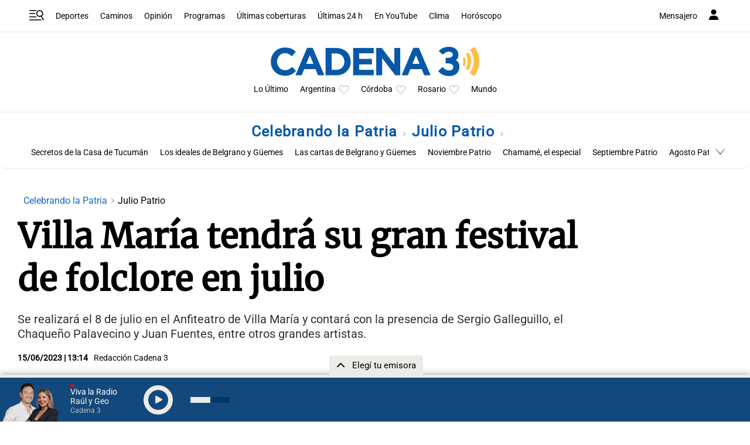

--- FILE ---
content_type: text/html; charset=utf-8
request_url: https://www.google.com/recaptcha/api2/aframe
body_size: 265
content:
<!DOCTYPE HTML><html><head><meta http-equiv="content-type" content="text/html; charset=UTF-8"></head><body><script nonce="DuUhVcMi5E53fjrhifcu2w">/** Anti-fraud and anti-abuse applications only. See google.com/recaptcha */ try{var clients={'sodar':'https://pagead2.googlesyndication.com/pagead/sodar?'};window.addEventListener("message",function(a){try{if(a.source===window.parent){var b=JSON.parse(a.data);var c=clients[b['id']];if(c){var d=document.createElement('img');d.src=c+b['params']+'&rc='+(localStorage.getItem("rc::a")?sessionStorage.getItem("rc::b"):"");window.document.body.appendChild(d);sessionStorage.setItem("rc::e",parseInt(sessionStorage.getItem("rc::e")||0)+1);localStorage.setItem("rc::h",'1769107857159');}}}catch(b){}});window.parent.postMessage("_grecaptcha_ready", "*");}catch(b){}</script></body></html>

--- FILE ---
content_type: application/javascript; charset=utf-8
request_url: https://fundingchoicesmessages.google.com/f/AGSKWxWPBDa-esBhQPRuGI826lZNBPOWHtLapV9QCKspMTVgOrKb6jOMBQYUHbkdDC-qLJh9HImd6As8upCowdqchIJpYnmevnN5XL9F37KMU1usO0nXHZvuJ5GCl1j_TlczFwaczNBsGvR_AkIg5IFjkpAsvfQLVs15v0LluKMxoT2b4IZYRilJHddVq6yB/_/wppas_adtech;.php?nats=_admarking_/loadads.
body_size: -1289
content:
window['8379d1c7-4ccb-4e97-8bba-35fd71f2f66c'] = true;